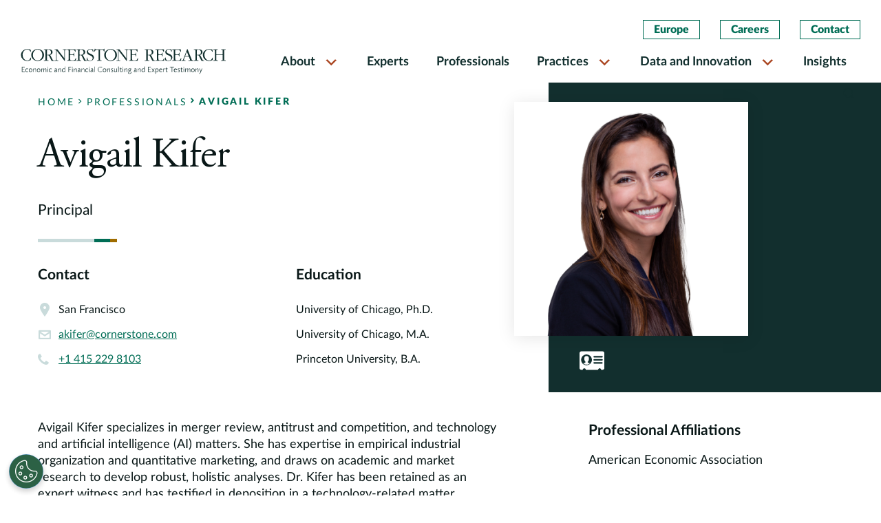

--- FILE ---
content_type: text/html; charset=UTF-8
request_url: https://www.cornerstone.com/professionals/avigail-kifer/
body_size: 23002
content:
<!doctype html>
<html lang="en-US">
<head>
	<meta charset="UTF-8">
	<meta name="viewport" content="width=device-width, initial-scale=1">
    <meta http-equiv="X-UA-Compatible" content="IE=edge">
    <link rel="preconnect" href="https://fonts.googleapis.com">
    <link rel="preconnect" href="https://fonts.gstatic.com" crossorigin>
    <link rel="stylesheet" href="https://use.typekit.net/fcw1nqi.css">
    <link rel="stylesheet" href="https://cdnjs.cloudflare.com/ajax/libs/font-awesome/4.0.1/css/font-awesome.min.css" integrity="sha512-H/zVLBHVS8ZRNSR8wrNZrGFpuHDyN6+p6uaADRefLS4yZYRxfF4049g1GhT+gDExFRB5Kf9jeGr8vueDsyBhhA==" crossorigin="anonymous" referrerpolicy="no-referrer" />
	<meta name='robots' content='index, follow, max-image-preview:large, max-snippet:-1, max-video-preview:-1' />

	<!-- This site is optimized with the Yoast SEO Premium plugin v20.1 (Yoast SEO v26.6) - https://yoast.com/wordpress/plugins/seo/ -->
	<title>Avigail Kifer</title>
	<meta name="description" content="Avigail Kifer specializes in merger review, antitrust and competition, and technology and AI matters." />
	<link rel="canonical" href="https://www.cornerstone.com/professionals/avigail-kifer/" />
	<meta property="og:locale" content="en_US" />
	<meta property="og:type" content="article" />
	<meta property="og:title" content="Avigail Kifer" />
	<meta property="og:description" content="Avigail Kifer specializes in merger review, antitrust and competition, and technology and AI matters." />
	<meta property="og:url" content="https://www.cornerstone.com/professionals/avigail-kifer/" />
	<meta property="og:site_name" content="Cornerstone Research" />
	<meta property="article:publisher" content="https://www.facebook.com/CornerstoneResearchInc" />
	<meta property="article:modified_time" content="2025-12-05T19:34:49+00:00" />
	<meta property="og:image" content="https://www.cornerstone.com/wp-content/uploads/2024/01/Avigail-Kifer.png" />
	<meta property="og:image:width" content="1200" />
	<meta property="og:image:height" content="800" />
	<meta property="og:image:type" content="image/png" />
	<meta name="twitter:card" content="summary_large_image" />
	<meta name="twitter:site" content="@Cornerstone_Res" />
	<meta name="twitter:label1" content="Est. reading time" />
	<meta name="twitter:data1" content="4 minutes" />
	<script type="application/ld+json" class="yoast-schema-graph">{"@context":"https://schema.org","@graph":[{"@type":"WebPage","@id":"https://www.cornerstone.com/professionals/avigail-kifer/","url":"https://www.cornerstone.com/professionals/avigail-kifer/","name":"Avigail Kifer","isPartOf":{"@id":"https://www.cornerstone.com/#website"},"primaryImageOfPage":{"@id":"https://www.cornerstone.com/professionals/avigail-kifer/#primaryimage"},"image":{"@id":"https://www.cornerstone.com/professionals/avigail-kifer/#primaryimage"},"thumbnailUrl":"https://www.cornerstone.com/wp-content/uploads/2024/01/Avigail-Kifer.png","datePublished":"2021-12-10T11:17:55+00:00","dateModified":"2025-12-05T19:34:49+00:00","description":"Avigail Kifer specializes in merger review, antitrust and competition, and technology and AI matters.","breadcrumb":{"@id":"https://www.cornerstone.com/professionals/avigail-kifer/#breadcrumb"},"inLanguage":"en-US","potentialAction":[{"@type":"ReadAction","target":["https://www.cornerstone.com/professionals/avigail-kifer/"]}]},{"@type":"ImageObject","inLanguage":"en-US","@id":"https://www.cornerstone.com/professionals/avigail-kifer/#primaryimage","url":"https://www.cornerstone.com/wp-content/uploads/2024/01/Avigail-Kifer.png","contentUrl":"https://www.cornerstone.com/wp-content/uploads/2024/01/Avigail-Kifer.png","width":1200,"height":800,"caption":"Headshot of Avigail Kifer"},{"@type":"BreadcrumbList","@id":"https://www.cornerstone.com/professionals/avigail-kifer/#breadcrumb","itemListElement":[{"@type":"ListItem","position":1,"name":"Home","item":"https://www.cornerstone.com/"},{"@type":"ListItem","position":2,"name":"Avigail Kifer"}]},{"@type":"WebSite","@id":"https://www.cornerstone.com/#website","url":"https://www.cornerstone.com/","name":"Cornerstone Research","description":"Economic and Financial Consulting and Expert Testimony","publisher":{"@id":"https://www.cornerstone.com/#organization"},"potentialAction":[{"@type":"SearchAction","target":{"@type":"EntryPoint","urlTemplate":"https://www.cornerstone.com/?s={search_term_string}"},"query-input":{"@type":"PropertyValueSpecification","valueRequired":true,"valueName":"search_term_string"}}],"inLanguage":"en-US"},{"@type":"Organization","@id":"https://www.cornerstone.com/#organization","name":"Cornerstone Research","url":"https://www.cornerstone.com/","logo":{"@type":"ImageObject","inLanguage":"en-US","@id":"https://www.cornerstone.com/#/schema/logo/image/","url":"https://www.cornerstone.com/wp-content/uploads/2022/01/Cornerstone-Research-Logo.jpg","contentUrl":"https://www.cornerstone.com/wp-content/uploads/2022/01/Cornerstone-Research-Logo.jpg","width":1000,"height":61,"caption":"Cornerstone Research"},"image":{"@id":"https://www.cornerstone.com/#/schema/logo/image/"},"sameAs":["https://www.facebook.com/CornerstoneResearchInc","https://x.com/Cornerstone_Res","https://www.linkedin.com/company/cornerstone-research/"]}]}</script>
	<!-- / Yoast SEO Premium plugin. -->


<link rel='dns-prefetch' href='//static.addtoany.com' />
<link rel="alternate" type="application/rss+xml" title="Cornerstone Research &raquo; Feed" href="https://www.cornerstone.com/feed/" />
<link rel="alternate" type="application/rss+xml" title="Cornerstone Research &raquo; Comments Feed" href="https://www.cornerstone.com/comments/feed/" />
<link rel="alternate" title="oEmbed (JSON)" type="application/json+oembed" href="https://www.cornerstone.com/wp-json/oembed/1.0/embed?url=https%3A%2F%2Fwww.cornerstone.com%2Fprofessionals%2Favigail-kifer%2F" />
<link rel="alternate" title="oEmbed (XML)" type="text/xml+oembed" href="https://www.cornerstone.com/wp-json/oembed/1.0/embed?url=https%3A%2F%2Fwww.cornerstone.com%2Fprofessionals%2Favigail-kifer%2F&#038;format=xml" />
		<style>
			.lazyload,
			.lazyloading {
				max-width: 100%;
			}
		</style>
		<style id='wp-img-auto-sizes-contain-inline-css'>
img:is([sizes=auto i],[sizes^="auto," i]){contain-intrinsic-size:3000px 1500px}
/*# sourceURL=wp-img-auto-sizes-contain-inline-css */
</style>
<style id='wp-block-library-inline-css'>
:root{--wp-block-synced-color:#7a00df;--wp-block-synced-color--rgb:122,0,223;--wp-bound-block-color:var(--wp-block-synced-color);--wp-editor-canvas-background:#ddd;--wp-admin-theme-color:#007cba;--wp-admin-theme-color--rgb:0,124,186;--wp-admin-theme-color-darker-10:#006ba1;--wp-admin-theme-color-darker-10--rgb:0,107,160.5;--wp-admin-theme-color-darker-20:#005a87;--wp-admin-theme-color-darker-20--rgb:0,90,135;--wp-admin-border-width-focus:2px}@media (min-resolution:192dpi){:root{--wp-admin-border-width-focus:1.5px}}.wp-element-button{cursor:pointer}:root .has-very-light-gray-background-color{background-color:#eee}:root .has-very-dark-gray-background-color{background-color:#313131}:root .has-very-light-gray-color{color:#eee}:root .has-very-dark-gray-color{color:#313131}:root .has-vivid-green-cyan-to-vivid-cyan-blue-gradient-background{background:linear-gradient(135deg,#00d084,#0693e3)}:root .has-purple-crush-gradient-background{background:linear-gradient(135deg,#34e2e4,#4721fb 50%,#ab1dfe)}:root .has-hazy-dawn-gradient-background{background:linear-gradient(135deg,#faaca8,#dad0ec)}:root .has-subdued-olive-gradient-background{background:linear-gradient(135deg,#fafae1,#67a671)}:root .has-atomic-cream-gradient-background{background:linear-gradient(135deg,#fdd79a,#004a59)}:root .has-nightshade-gradient-background{background:linear-gradient(135deg,#330968,#31cdcf)}:root .has-midnight-gradient-background{background:linear-gradient(135deg,#020381,#2874fc)}:root{--wp--preset--font-size--normal:16px;--wp--preset--font-size--huge:42px}.has-regular-font-size{font-size:1em}.has-larger-font-size{font-size:2.625em}.has-normal-font-size{font-size:var(--wp--preset--font-size--normal)}.has-huge-font-size{font-size:var(--wp--preset--font-size--huge)}.has-text-align-center{text-align:center}.has-text-align-left{text-align:left}.has-text-align-right{text-align:right}.has-fit-text{white-space:nowrap!important}#end-resizable-editor-section{display:none}.aligncenter{clear:both}.items-justified-left{justify-content:flex-start}.items-justified-center{justify-content:center}.items-justified-right{justify-content:flex-end}.items-justified-space-between{justify-content:space-between}.screen-reader-text{border:0;clip-path:inset(50%);height:1px;margin:-1px;overflow:hidden;padding:0;position:absolute;width:1px;word-wrap:normal!important}.screen-reader-text:focus{background-color:#ddd;clip-path:none;color:#444;display:block;font-size:1em;height:auto;left:5px;line-height:normal;padding:15px 23px 14px;text-decoration:none;top:5px;width:auto;z-index:100000}html :where(.has-border-color){border-style:solid}html :where([style*=border-top-color]){border-top-style:solid}html :where([style*=border-right-color]){border-right-style:solid}html :where([style*=border-bottom-color]){border-bottom-style:solid}html :where([style*=border-left-color]){border-left-style:solid}html :where([style*=border-width]){border-style:solid}html :where([style*=border-top-width]){border-top-style:solid}html :where([style*=border-right-width]){border-right-style:solid}html :where([style*=border-bottom-width]){border-bottom-style:solid}html :where([style*=border-left-width]){border-left-style:solid}html :where(img[class*=wp-image-]){height:auto;max-width:100%}:where(figure){margin:0 0 1em}html :where(.is-position-sticky){--wp-admin--admin-bar--position-offset:var(--wp-admin--admin-bar--height,0px)}@media screen and (max-width:600px){html :where(.is-position-sticky){--wp-admin--admin-bar--position-offset:0px}}

/*# sourceURL=wp-block-library-inline-css */
</style><style id='global-styles-inline-css'>
:root{--wp--preset--aspect-ratio--square: 1;--wp--preset--aspect-ratio--4-3: 4/3;--wp--preset--aspect-ratio--3-4: 3/4;--wp--preset--aspect-ratio--3-2: 3/2;--wp--preset--aspect-ratio--2-3: 2/3;--wp--preset--aspect-ratio--16-9: 16/9;--wp--preset--aspect-ratio--9-16: 9/16;--wp--preset--color--black: #000000;--wp--preset--color--cyan-bluish-gray: #abb8c3;--wp--preset--color--white: #ffffff;--wp--preset--color--pale-pink: #f78da7;--wp--preset--color--vivid-red: #cf2e2e;--wp--preset--color--luminous-vivid-orange: #ff6900;--wp--preset--color--luminous-vivid-amber: #fcb900;--wp--preset--color--light-green-cyan: #7bdcb5;--wp--preset--color--vivid-green-cyan: #00d084;--wp--preset--color--pale-cyan-blue: #8ed1fc;--wp--preset--color--vivid-cyan-blue: #0693e3;--wp--preset--color--vivid-purple: #9b51e0;--wp--preset--gradient--vivid-cyan-blue-to-vivid-purple: linear-gradient(135deg,rgb(6,147,227) 0%,rgb(155,81,224) 100%);--wp--preset--gradient--light-green-cyan-to-vivid-green-cyan: linear-gradient(135deg,rgb(122,220,180) 0%,rgb(0,208,130) 100%);--wp--preset--gradient--luminous-vivid-amber-to-luminous-vivid-orange: linear-gradient(135deg,rgb(252,185,0) 0%,rgb(255,105,0) 100%);--wp--preset--gradient--luminous-vivid-orange-to-vivid-red: linear-gradient(135deg,rgb(255,105,0) 0%,rgb(207,46,46) 100%);--wp--preset--gradient--very-light-gray-to-cyan-bluish-gray: linear-gradient(135deg,rgb(238,238,238) 0%,rgb(169,184,195) 100%);--wp--preset--gradient--cool-to-warm-spectrum: linear-gradient(135deg,rgb(74,234,220) 0%,rgb(151,120,209) 20%,rgb(207,42,186) 40%,rgb(238,44,130) 60%,rgb(251,105,98) 80%,rgb(254,248,76) 100%);--wp--preset--gradient--blush-light-purple: linear-gradient(135deg,rgb(255,206,236) 0%,rgb(152,150,240) 100%);--wp--preset--gradient--blush-bordeaux: linear-gradient(135deg,rgb(254,205,165) 0%,rgb(254,45,45) 50%,rgb(107,0,62) 100%);--wp--preset--gradient--luminous-dusk: linear-gradient(135deg,rgb(255,203,112) 0%,rgb(199,81,192) 50%,rgb(65,88,208) 100%);--wp--preset--gradient--pale-ocean: linear-gradient(135deg,rgb(255,245,203) 0%,rgb(182,227,212) 50%,rgb(51,167,181) 100%);--wp--preset--gradient--electric-grass: linear-gradient(135deg,rgb(202,248,128) 0%,rgb(113,206,126) 100%);--wp--preset--gradient--midnight: linear-gradient(135deg,rgb(2,3,129) 0%,rgb(40,116,252) 100%);--wp--preset--font-size--small: 13px;--wp--preset--font-size--medium: 20px;--wp--preset--font-size--large: 36px;--wp--preset--font-size--x-large: 42px;--wp--preset--spacing--20: 0.44rem;--wp--preset--spacing--30: 0.67rem;--wp--preset--spacing--40: 1rem;--wp--preset--spacing--50: 1.5rem;--wp--preset--spacing--60: 2.25rem;--wp--preset--spacing--70: 3.38rem;--wp--preset--spacing--80: 5.06rem;--wp--preset--shadow--natural: 6px 6px 9px rgba(0, 0, 0, 0.2);--wp--preset--shadow--deep: 12px 12px 50px rgba(0, 0, 0, 0.4);--wp--preset--shadow--sharp: 6px 6px 0px rgba(0, 0, 0, 0.2);--wp--preset--shadow--outlined: 6px 6px 0px -3px rgb(255, 255, 255), 6px 6px rgb(0, 0, 0);--wp--preset--shadow--crisp: 6px 6px 0px rgb(0, 0, 0);}:where(.is-layout-flex){gap: 0.5em;}:where(.is-layout-grid){gap: 0.5em;}body .is-layout-flex{display: flex;}.is-layout-flex{flex-wrap: wrap;align-items: center;}.is-layout-flex > :is(*, div){margin: 0;}body .is-layout-grid{display: grid;}.is-layout-grid > :is(*, div){margin: 0;}:where(.wp-block-columns.is-layout-flex){gap: 2em;}:where(.wp-block-columns.is-layout-grid){gap: 2em;}:where(.wp-block-post-template.is-layout-flex){gap: 1.25em;}:where(.wp-block-post-template.is-layout-grid){gap: 1.25em;}.has-black-color{color: var(--wp--preset--color--black) !important;}.has-cyan-bluish-gray-color{color: var(--wp--preset--color--cyan-bluish-gray) !important;}.has-white-color{color: var(--wp--preset--color--white) !important;}.has-pale-pink-color{color: var(--wp--preset--color--pale-pink) !important;}.has-vivid-red-color{color: var(--wp--preset--color--vivid-red) !important;}.has-luminous-vivid-orange-color{color: var(--wp--preset--color--luminous-vivid-orange) !important;}.has-luminous-vivid-amber-color{color: var(--wp--preset--color--luminous-vivid-amber) !important;}.has-light-green-cyan-color{color: var(--wp--preset--color--light-green-cyan) !important;}.has-vivid-green-cyan-color{color: var(--wp--preset--color--vivid-green-cyan) !important;}.has-pale-cyan-blue-color{color: var(--wp--preset--color--pale-cyan-blue) !important;}.has-vivid-cyan-blue-color{color: var(--wp--preset--color--vivid-cyan-blue) !important;}.has-vivid-purple-color{color: var(--wp--preset--color--vivid-purple) !important;}.has-black-background-color{background-color: var(--wp--preset--color--black) !important;}.has-cyan-bluish-gray-background-color{background-color: var(--wp--preset--color--cyan-bluish-gray) !important;}.has-white-background-color{background-color: var(--wp--preset--color--white) !important;}.has-pale-pink-background-color{background-color: var(--wp--preset--color--pale-pink) !important;}.has-vivid-red-background-color{background-color: var(--wp--preset--color--vivid-red) !important;}.has-luminous-vivid-orange-background-color{background-color: var(--wp--preset--color--luminous-vivid-orange) !important;}.has-luminous-vivid-amber-background-color{background-color: var(--wp--preset--color--luminous-vivid-amber) !important;}.has-light-green-cyan-background-color{background-color: var(--wp--preset--color--light-green-cyan) !important;}.has-vivid-green-cyan-background-color{background-color: var(--wp--preset--color--vivid-green-cyan) !important;}.has-pale-cyan-blue-background-color{background-color: var(--wp--preset--color--pale-cyan-blue) !important;}.has-vivid-cyan-blue-background-color{background-color: var(--wp--preset--color--vivid-cyan-blue) !important;}.has-vivid-purple-background-color{background-color: var(--wp--preset--color--vivid-purple) !important;}.has-black-border-color{border-color: var(--wp--preset--color--black) !important;}.has-cyan-bluish-gray-border-color{border-color: var(--wp--preset--color--cyan-bluish-gray) !important;}.has-white-border-color{border-color: var(--wp--preset--color--white) !important;}.has-pale-pink-border-color{border-color: var(--wp--preset--color--pale-pink) !important;}.has-vivid-red-border-color{border-color: var(--wp--preset--color--vivid-red) !important;}.has-luminous-vivid-orange-border-color{border-color: var(--wp--preset--color--luminous-vivid-orange) !important;}.has-luminous-vivid-amber-border-color{border-color: var(--wp--preset--color--luminous-vivid-amber) !important;}.has-light-green-cyan-border-color{border-color: var(--wp--preset--color--light-green-cyan) !important;}.has-vivid-green-cyan-border-color{border-color: var(--wp--preset--color--vivid-green-cyan) !important;}.has-pale-cyan-blue-border-color{border-color: var(--wp--preset--color--pale-cyan-blue) !important;}.has-vivid-cyan-blue-border-color{border-color: var(--wp--preset--color--vivid-cyan-blue) !important;}.has-vivid-purple-border-color{border-color: var(--wp--preset--color--vivid-purple) !important;}.has-vivid-cyan-blue-to-vivid-purple-gradient-background{background: var(--wp--preset--gradient--vivid-cyan-blue-to-vivid-purple) !important;}.has-light-green-cyan-to-vivid-green-cyan-gradient-background{background: var(--wp--preset--gradient--light-green-cyan-to-vivid-green-cyan) !important;}.has-luminous-vivid-amber-to-luminous-vivid-orange-gradient-background{background: var(--wp--preset--gradient--luminous-vivid-amber-to-luminous-vivid-orange) !important;}.has-luminous-vivid-orange-to-vivid-red-gradient-background{background: var(--wp--preset--gradient--luminous-vivid-orange-to-vivid-red) !important;}.has-very-light-gray-to-cyan-bluish-gray-gradient-background{background: var(--wp--preset--gradient--very-light-gray-to-cyan-bluish-gray) !important;}.has-cool-to-warm-spectrum-gradient-background{background: var(--wp--preset--gradient--cool-to-warm-spectrum) !important;}.has-blush-light-purple-gradient-background{background: var(--wp--preset--gradient--blush-light-purple) !important;}.has-blush-bordeaux-gradient-background{background: var(--wp--preset--gradient--blush-bordeaux) !important;}.has-luminous-dusk-gradient-background{background: var(--wp--preset--gradient--luminous-dusk) !important;}.has-pale-ocean-gradient-background{background: var(--wp--preset--gradient--pale-ocean) !important;}.has-electric-grass-gradient-background{background: var(--wp--preset--gradient--electric-grass) !important;}.has-midnight-gradient-background{background: var(--wp--preset--gradient--midnight) !important;}.has-small-font-size{font-size: var(--wp--preset--font-size--small) !important;}.has-medium-font-size{font-size: var(--wp--preset--font-size--medium) !important;}.has-large-font-size{font-size: var(--wp--preset--font-size--large) !important;}.has-x-large-font-size{font-size: var(--wp--preset--font-size--x-large) !important;}
/*# sourceURL=global-styles-inline-css */
</style>

<style id='classic-theme-styles-inline-css'>
/*! This file is auto-generated */
.wp-block-button__link{color:#fff;background-color:#32373c;border-radius:9999px;box-shadow:none;text-decoration:none;padding:calc(.667em + 2px) calc(1.333em + 2px);font-size:1.125em}.wp-block-file__button{background:#32373c;color:#fff;text-decoration:none}
/*# sourceURL=/wp-includes/css/classic-themes.min.css */
</style>
<link rel='stylesheet' id='megamenu-css' href='https://www.cornerstone.com/wp-content/uploads/maxmegamenu/style.css?ver=3f7bae' media='all' />
<link rel='stylesheet' id='dashicons-css' href='https://www.cornerstone.com/wp-includes/css/dashicons.min.css?ver=6.9' media='all' />
<link rel='stylesheet' id='cornerstone_research-ihotspot-css' href='https://www.cornerstone.com/wp-content/themes/cornerstone_research/html/app/assets/css/ihotspot.min.css?ver=1.0.17' media='all' />
<link rel='stylesheet' id='cornerstone_research-select2-css' href='https://www.cornerstone.com/wp-content/themes/cornerstone_research/html/app/assets/css/select2.min.css?ver=1.0.17' media='all' />
<link rel='stylesheet' id='cornerstone_research-lity-css' href='https://www.cornerstone.com/wp-content/uploads/autoptimize/css/autoptimize_single_d2f9238aec0c7a47f92f23552bdabae1.css?ver=1.0.17' media='all' />
<link rel='stylesheet' id='cornerstone_research-animate-css' href='https://www.cornerstone.com/wp-content/uploads/autoptimize/css/autoptimize_single_fe17344435ecc39205adc971deb3445a.css?ver=1.0.17' media='all' />
<link rel='stylesheet' id='cornerstone_research-custom-style-css' href='https://www.cornerstone.com/wp-content/uploads/autoptimize/css/autoptimize_single_9263022ebc5b80b1b700d315faa70830.css?ver=1.0.17' media='all' />
<link rel='stylesheet' id='cornerstone_research-style-min-css' href='https://www.cornerstone.com/wp-content/themes/cornerstone_research/html/app/assets/css/style.min.css?ver=1.0.17' media='all' />
<link rel='stylesheet' id='addtoany-css' href='https://www.cornerstone.com/wp-content/plugins/add-to-any/addtoany.min.css?ver=1.16' media='all' />
<script id="addtoany-core-js-before">
window.a2a_config=window.a2a_config||{};a2a_config.callbacks=[];a2a_config.overlays=[];a2a_config.templates={};
a2a_config.icon_color="transparent,#006d55";

//# sourceURL=addtoany-core-js-before
</script>
<script defer src="https://static.addtoany.com/menu/page.js" id="addtoany-core-js"></script>
<script src="https://www.cornerstone.com/wp-includes/js/jquery/jquery.min.js?ver=3.7.1" id="jquery-core-js"></script>
<script src="https://www.cornerstone.com/wp-includes/js/jquery/jquery-migrate.min.js?ver=3.4.1" id="jquery-migrate-js"></script>
<script defer src="https://www.cornerstone.com/wp-content/plugins/add-to-any/addtoany.min.js?ver=1.1" id="addtoany-jquery-js"></script>
<script src="https://www.cornerstone.com/wp-content/themes/cornerstone_research/html/app/assets/components/modernizr.js?ver=1.0.17" id="cornerstone_research-modernizr-js"></script>
<link rel="https://api.w.org/" href="https://www.cornerstone.com/wp-json/" /><link rel="alternate" title="JSON" type="application/json" href="https://www.cornerstone.com/wp-json/wp/v2/professional/2579" /><link rel="EditURI" type="application/rsd+xml" title="RSD" href="https://www.cornerstone.com/xmlrpc.php?rsd" />
<meta name="generator" content="WordPress 6.9" />
<link rel='shortlink' href='https://www.cornerstone.com/?p=2579' />
		<script>
			document.documentElement.className = document.documentElement.className.replace('no-js', 'js');
		</script>
				<style>
			.no-js img.lazyload {
				display: none;
			}

			figure.wp-block-image img.lazyloading {
				min-width: 150px;
			}

			.lazyload,
			.lazyloading {
				--smush-placeholder-width: 100px;
				--smush-placeholder-aspect-ratio: 1/1;
				width: var(--smush-image-width, var(--smush-placeholder-width)) !important;
				aspect-ratio: var(--smush-image-aspect-ratio, var(--smush-placeholder-aspect-ratio)) !important;
			}

						.lazyload, .lazyloading {
				opacity: 0;
			}

			.lazyloaded {
				opacity: 1;
				transition: opacity 400ms;
				transition-delay: 0ms;
			}

					</style>
		<!-- OptanonConsentNoticeStart -->

<script src="https://cdn.cookielaw.org/scripttemplates/otSDKStub.js"  type="text/javascript" charset="UTF-8" data-domain-script="0198811e-5315-7fe5-a6eb-bee95f127c15" ></script>
<script type="text/javascript">
function OptanonWrapper() { }
</script>
<!-- OptanonConsentNoticeEnd -->

<!-- Google Tag Manager -->
<script>(function(w,d,s,l,i){w[l]=w[l]||[];w[l].push({'gtm.start':
new Date().getTime(),event:'gtm.js'});var f=d.getElementsByTagName(s)[0],
j=d.createElement(s),dl=l!='dataLayer'?'&l='+l:'';j.async=true;j.src=
'https://www.googletagmanager.com/gtm.js?id='+i+dl;f.parentNode.insertBefore(j,f);
})(window,document,'script','dataLayer','GTM-MV72J5J');</script>
<!-- End Google Tag Manager --><link rel="icon" href="https://www.cornerstone.com/wp-content/uploads/2021/12/cropped-favicon-1-32x32.png" sizes="32x32" />
<link rel="icon" href="https://www.cornerstone.com/wp-content/uploads/2021/12/cropped-favicon-1-192x192.png" sizes="192x192" />
<link rel="apple-touch-icon" href="https://www.cornerstone.com/wp-content/uploads/2021/12/cropped-favicon-1-180x180.png" />
<meta name="msapplication-TileImage" content="https://www.cornerstone.com/wp-content/uploads/2021/12/cropped-favicon-1-270x270.png" />
		<style id="wp-custom-css">
			.practice-herozone .container:before {
	content: '';
      background: transparent linear-gradient(0deg, #000000 0%, #00000000 100%) 0% 0% no-repeat padding-box;
      opacity: 0.64;
      position: absolute;
      height: 100%;
      width: 100%;
      left: 0;
      bottom: 0;
      z-index: 1;
}
.practice-herozone .container .col-md-8 {
	z-index:2;
}
.highlights-tabbed-body-container .text-block .row {
    column-count: unset;
    display: flex;
}

.tabs-column-sections.two-column-listing ul {
    display: flex;
    flex-wrap: wrap;
    column-gap: unset;
    column-count: unset;
    width: 100%;
}
.tabs-column-sections.two-column-listing ul li {
    flex: 0 0 50%;
    max-width: 50%;
}
@media(max-width: 767px){
	.tabs-column-sections.two-column-listing ul li {
    flex: 0 0 100%;
    max-width: 100%;
	}
}		</style>
		<style type="text/css">/** Mega Menu CSS: fs **/</style>
</head>
<style>
    #print-btn-d {display: none;}
    .practice-herozone .container:before {
        content: '';
        background: transparent linear-gradient(0deg, #000000 0%, #00000000 100%) 0% 0% no-repeat padding-box;
        opacity: 0.64;
        position: absolute;
        height: 100%;
        width: 100%;
        left: 0;
        bottom: 0;
        z-index: 1;
    }
    .practice-herozone .container .col-md-8 {
        z-index:2;
    }
    .highlights-tabbed-body-container .text-block .row {
        column-count: unset;
        display: flex;
    }

    .tabs-column-sections.two-column-listing ul {
        display: flex;
        flex-wrap: wrap;
        column-gap: unset;
        column-count: unset;
        width: 100%;
    }
    .tabs-column-sections.two-column-listing ul li {
        flex: 0 0 50%;
        max-width: 50%;
    }
    @media(max-width: 767px){
        .tabs-column-sections.two-column-listing ul li {
        flex: 0 0 100%;
        max-width: 100%;
        }
    }
</style>
<body class="wp-singular professional-template-default single single-professional postid-2579 wp-theme-cornerstone_research mega-menu-menu-2">
<!-- Google Tag Manager (noscript) -->
<noscript><iframe data-src="https://www.googletagmanager.com/ns.html?id=GTM-MV72J5J"
height="0" width="0" style="display:none;visibility:hidden" src="[data-uri]" class="lazyload" data-load-mode="1"></iframe></noscript>
<!-- End Google Tag Manager (noscript) --><div id="page" class="site">
	<a class="skip-link screen-reader-text" href="#primary">Skip to content</a>
    <header id="header">
        <div class="search-overlay">
            <div class="search-content search-block" id="search-content">
                <div class="search-header-content container">
                    <form autocomplete="off" action="https://www.cornerstone.com/">
                        <div class="search-field">
                            <input type="text" placeholder="Search" name="s" id="search-input" required>
                            <button>
                                <span class="sr-only">Search</span>
                                <i class="icon-search"></i>
                            </button>
                        </div>
                    </form>
                    <span class="close-search"><i class="icon-clear"></i></span>
                </div>
            </div>
        </div>
        <nav class="navbar navbar-expand-lg">
            <div class="container-fluid">
                <a class="header-search-icon mobile-search-trigger" href="javascript:void(0)">
                    <span class="sr-only">Search</span>
                    <i class="icon-search"></i>
                </a>
                <button class="navbar-toggler" type="button" data-toggle="collapse" data-target="#MainMenu" aria-controls="MainMenu" aria-expanded="false" aria-label="Toggle navigation">
                    <span class="navbar-toggler-icon">
                        <i class="icon-menu"></i>
                        <i class="icon-clear"></i>
                    </span>
                </button>
                <div class="col-sm-3">
                    <a class="navbar-brand" href="/">
                        <img class="light-logo lazyload" data-src="https://www.cornerstone.com/wp-content/themes/cornerstone_research/html/app/assets/img/white-logo.svg" alt="Cornerstone Light Logo" src="[data-uri]">
                        <img class="dark-logo lazyload" data-src="https://www.cornerstone.com/wp-content/themes/cornerstone_research/html/app/assets/img/dark-logo.svg"  alt="Cornerstone Dark Logo" src="[data-uri]">
                        <img class="mobile-logo lazyload" data-src="https://www.cornerstone.com/wp-content/themes/cornerstone_research/html/app/assets/img/mobile-logo.svg"  alt="Cornerstone Mobile Logo" src="[data-uri]">
                    </a>
                </div>
                <div class="col-sm-9 position-static">
                    <div class="navbar-collapse justify-content-end" id="MainMenu">
                        <div class="header-btn-container top-mobile-hide">
                            <ul id="main-menu-2" class=""><li id="menu-item-4379" class="menu-item menu-item-type-post_type menu-item-object-page menu-item-4379"><a href="https://www.cornerstone.com/europe/">Europe</a></li>
<li id="menu-item-4380" class="menu-item menu-item-type-post_type menu-item-object-page menu-item-4380"><a href="https://www.cornerstone.com/careers/">Careers</a></li>
<li id="menu-item-4381" class="menu-item menu-item-type-custom menu-item-object-custom menu-item-4381"><a href="/contact-us">Contact</a></li>
</ul>                        </div>
                        <div id="mega-menu-wrap-menu-2" class="mega-menu-wrap"><div class="mega-menu-toggle"><div class="mega-toggle-blocks-left"></div><div class="mega-toggle-blocks-center"></div><div class="mega-toggle-blocks-right"><div class='mega-toggle-block mega-menu-toggle-animated-block mega-toggle-block-0' id='mega-toggle-block-0'><button aria-label="Toggle Menu" class="mega-toggle-animated mega-toggle-animated-slider" type="button" aria-expanded="false">
                  <span class="mega-toggle-animated-box">
                    <span class="mega-toggle-animated-inner"></span>
                  </span>
                </button></div></div></div><ul id="mega-menu-menu-2" class="mega-menu max-mega-menu mega-menu-horizontal mega-no-js" data-event="hover_intent" data-effect="fade_up" data-effect-speed="200" data-effect-mobile="disabled" data-effect-speed-mobile="0" data-mobile-force-width="false" data-second-click="go" data-document-click="collapse" data-vertical-behaviour="standard" data-breakpoint="1200" data-unbind="false" data-mobile-state="collapse_all" data-mobile-direction="vertical" data-hover-intent-timeout="300" data-hover-intent-interval="100"><li class="mega-menu-item mega-menu-item-type-custom mega-menu-item-object-custom mega-menu-item-has-children mega-align-bottom-left mega-menu-flyout mega-close-after-click mega-menu-item-4368" id="mega-menu-item-4368"><a class="mega-menu-link" href="#" aria-expanded="false" tabindex="0">About<span class="mega-indicator" aria-hidden="true"></span></a>
<ul class="mega-sub-menu">
<li class="mega-menu-item mega-menu-item-type-custom mega-menu-item-object-custom mega-menu-item-13887" id="mega-menu-item-13887"><a class="mega-menu-link" href="/about/about-us/">About Us</a></li><li class="mega-menu-item mega-menu-item-type-custom mega-menu-item-object-custom mega-menu-item-559" id="mega-menu-item-559"><a class="mega-menu-link" href="/about/client-commitment/">Client Commitment</a></li><li class="mega-menu-item mega-menu-item-type-post_type mega-menu-item-object-page mega-menu-item-12046" id="mega-menu-item-12046"><a class="mega-menu-link" href="https://www.cornerstone.com/about/cases/">Cases</a></li><li class="mega-menu-item mega-menu-item-type-custom mega-menu-item-object-custom mega-menu-item-561" id="mega-menu-item-561"><a class="mega-menu-link" href="/about/offices/">Offices</a></li><li class="mega-menu-item mega-menu-item-type-post_type mega-menu-item-object-page mega-menu-item-22164" id="mega-menu-item-22164"><a class="mega-menu-link" href="https://www.cornerstone.com/about/firm-leadership/">Firm Leadership</a></li><li class="mega-menu-item mega-menu-item-type-custom mega-menu-item-object-custom mega-menu-item-562" id="mega-menu-item-562"><a class="mega-menu-link" href="/about/corporate-citizenship/">Corporate Citizenship</a></li><li class="mega-menu-item mega-menu-item-type-custom mega-menu-item-object-custom mega-menu-item-563" id="mega-menu-item-563"><a class="mega-menu-link" href="/about/pro-bono/">Pro Bono</a></li><li class="mega-menu-item mega-menu-item-type-custom mega-menu-item-object-custom mega-menu-item-564" id="mega-menu-item-564"><a class="mega-menu-link" href="/about/community-and-connection/">Community and Connection</a></li></ul>
</li><li class="mega-menu-item mega-menu-item-type-post_type mega-menu-item-object-page mega-align-bottom-left mega-menu-flyout mega-menu-item-12043" id="mega-menu-item-12043"><a class="mega-menu-link" href="https://www.cornerstone.com/experts/" tabindex="0">Experts</a></li><li class="mega-menu-item mega-menu-item-type-post_type mega-menu-item-object-page mega-align-bottom-left mega-menu-flyout mega-menu-item-12045" id="mega-menu-item-12045"><a class="mega-menu-link" href="https://www.cornerstone.com/professionals/" tabindex="0">Professionals</a></li><li class="mega-menu-item mega-menu-item-type-custom mega-menu-item-object-custom mega-menu-item-has-children mega-menu-megamenu mega-align-bottom-left mega-menu-megamenu mega-close-after-click mega-menu-item-566" id="mega-menu-item-566"><a class="mega-menu-link" href="#" aria-expanded="false" tabindex="0">Practices<span class="mega-indicator" aria-hidden="true"></span></a>
<ul class="mega-sub-menu">
<li class="mega-menu-item mega-menu-item-type-custom mega-menu-item-object-custom mega-menu-item-has-children mega-2-columns mega-menu-column-standard mega-menu-columns-1-of-2 mega-menu-item-528" style="--columns:2; --span:1" id="mega-menu-item-528"><a class="mega-menu-link" href="#">Selected Services<span class="mega-indicator" aria-hidden="true"></span></a>
	<ul class="mega-sub-menu">
<li class="mega-menu-item mega-menu-item-type-custom mega-menu-item-object-custom mega-menu-item-529" id="mega-menu-item-529"><a class="mega-menu-link" href="/practices/services/accounting/">Accounting</a></li><li class="mega-menu-item mega-menu-item-type-custom mega-menu-item-object-custom mega-menu-item-530" id="mega-menu-item-530"><a class="mega-menu-link" href="/practices/services/antitrust-competition/">Antitrust and Competition</a></li><li class="mega-menu-item mega-menu-item-type-custom mega-menu-item-object-custom mega-menu-item-531" id="mega-menu-item-531"><a class="mega-menu-link" href="/practices/services/bankruptcy-financial-distress/">Bankruptcy and Financial Distress</a></li><li class="mega-menu-item mega-menu-item-type-custom mega-menu-item-object-custom mega-menu-item-26204" id="mega-menu-item-26204"><a class="mega-menu-link" href="/practices/services/commercial-disputes-and-general-damages/">Commercial Disputes and General Damages</a></li><li class="mega-menu-item mega-menu-item-type-custom mega-menu-item-object-custom mega-menu-item-532" id="mega-menu-item-532"><a class="mega-menu-link" href="/practices/services/consumer-fraud-product-liability/">Consumer Fraud and Product Liability</a></li><li class="mega-menu-item mega-menu-item-type-custom mega-menu-item-object-custom mega-menu-item-533" id="mega-menu-item-533"><a class="mega-menu-link" href="/practices/services/corporate-government-investigations/">Corporate and Government Investigations</a></li><li class="mega-menu-item mega-menu-item-type-custom mega-menu-item-object-custom mega-menu-item-534" id="mega-menu-item-534"><a class="mega-menu-link" href="/practices/services/corporate-governance/">Corporate Governance</a></li><li class="mega-menu-item mega-menu-item-type-custom mega-menu-item-object-custom mega-menu-item-11493" id="mega-menu-item-11493"><a class="mega-menu-link" href="/practices/services/data-privacy-and-data-breach/">Data Privacy and Data Breach</a></li><li class="mega-menu-item mega-menu-item-type-custom mega-menu-item-object-custom mega-menu-item-31862" id="mega-menu-item-31862"><a class="mega-menu-link" href="/practices/services/defamation-reputational-harm-and-brand-valuation/">Defamation, Reputational Harm, and Brand Valuation</a></li><li class="mega-menu-item mega-menu-item-type-custom mega-menu-item-object-custom mega-menu-item-536" id="mega-menu-item-536"><a class="mega-menu-link" href="/practices/services/erisa/">Employee Retirement Income Security Act (ERISA)</a></li><li class="mega-menu-item mega-menu-item-type-custom mega-menu-item-object-custom mega-menu-item-11494" id="mega-menu-item-11494"><a class="mega-menu-link" href="/practices/services/environmental-social-and-governance/">Environmental, Social, and Governance (ESG)</a></li><li class="mega-menu-item mega-menu-item-type-custom mega-menu-item-object-custom mega-menu-item-537" id="mega-menu-item-537"><a class="mega-menu-link" href="/practices/services/intellectual-property/">Intellectual Property</a></li><li class="mega-menu-item mega-menu-item-type-custom mega-menu-item-object-custom mega-menu-item-538" id="mega-menu-item-538"><a class="mega-menu-link" href="/practices/services/international-arbitration/">International Arbitration and Litigation</a></li><li class="mega-menu-item mega-menu-item-type-custom mega-menu-item-object-custom mega-menu-item-539" id="mega-menu-item-539"><a class="mega-menu-link" href="/practices/services/international-trade/">International Trade</a></li><li class="mega-menu-item mega-menu-item-type-custom mega-menu-item-object-custom mega-menu-item-540" id="mega-menu-item-540"><a class="mega-menu-link" href="/practices/services/labor-discrimination">Labor and Discrimination</a></li><li class="mega-menu-item mega-menu-item-type-custom mega-menu-item-object-custom mega-menu-item-535" id="mega-menu-item-535"><a class="mega-menu-link" href="/practices/services/ma-corporate-transactions/">M&A and Corporate Transaction Litigation</a></li><li class="mega-menu-item mega-menu-item-type-custom mega-menu-item-object-custom mega-menu-item-541" id="mega-menu-item-541"><a class="mega-menu-link" href="/practices/services/market-manipulation-microstructure/">Market Manipulation and Microstructure</a></li><li class="mega-menu-item mega-menu-item-type-custom mega-menu-item-object-custom mega-menu-item-542" id="mega-menu-item-542"><a class="mega-menu-link" href="/practices/services/merger-investigations/">Merger Investigations</a></li><li class="mega-menu-item mega-menu-item-type-custom mega-menu-item-object-custom mega-menu-item-543" id="mega-menu-item-543"><a class="mega-menu-link" href="/practices/services/securities-litigation/">Securities Litigation</a></li><li class="mega-menu-item mega-menu-item-type-custom mega-menu-item-object-custom mega-menu-item-17114" id="mega-menu-item-17114"><a class="mega-menu-link" href="https://www.cornerstone.com/practices/services/statistics-and-sampling/">Statistics and Sampling</a></li><li class="mega-menu-item mega-menu-item-type-custom mega-menu-item-object-custom mega-menu-item-10020" id="mega-menu-item-10020"><a class="mega-menu-link" href="/practices/services/tax-controversy/">Tax Controversy</a></li><li class="mega-menu-item mega-menu-item-type-custom mega-menu-item-object-custom mega-menu-item-544" id="mega-menu-item-544"><a class="mega-menu-link" href="/practices/services/valuation/">Valuation</a></li>	</ul>
</li><li class="mega-menu-item mega-menu-item-type-custom mega-menu-item-object-custom mega-menu-item-has-children mega-2-columns mega-menu-column-standard mega-menu-columns-1-of-2 mega-menu-item-545" style="--columns:2; --span:1" id="mega-menu-item-545"><a class="mega-menu-link" href="#">Selected Industries and Sectors<span class="mega-indicator" aria-hidden="true"></span></a>
	<ul class="mega-sub-menu">
<li class="mega-menu-item mega-menu-item-type-custom mega-menu-item-object-custom mega-menu-item-546" id="mega-menu-item-546"><a class="mega-menu-link" href="/practices/industries/automotive-related-industries/">Automotive and Related Industries</a></li><li class="mega-menu-item mega-menu-item-type-custom mega-menu-item-object-custom mega-menu-item-547" id="mega-menu-item-547"><a class="mega-menu-link" href="/practices/industries/consumer-finance/">Consumer Finance</a></li><li class="mega-menu-item mega-menu-item-type-custom mega-menu-item-object-custom mega-menu-item-549" id="mega-menu-item-549"><a class="mega-menu-link" href="/practices/industries/energy-commodities/">Energy and Commodities</a></li><li class="mega-menu-item mega-menu-item-type-custom mega-menu-item-object-custom mega-menu-item-550" id="mega-menu-item-550"><a class="mega-menu-link" href="/practices/industries/financial-institutions/">Financial Institutions</a></li><li class="mega-menu-item mega-menu-item-type-custom mega-menu-item-object-custom mega-menu-item-551" id="mega-menu-item-551"><a class="mega-menu-link" href="/practices/industries/fintech-blockchain-cryptocurrency/">FinTech, Blockchain, and Cryptocurrency</a></li><li class="mega-menu-item mega-menu-item-type-custom mega-menu-item-object-custom mega-menu-item-552" id="mega-menu-item-552"><a class="mega-menu-link" href="/practices/industries/healthcare/">Healthcare</a></li><li class="mega-menu-item mega-menu-item-type-custom mega-menu-item-object-custom mega-menu-item-554" id="mega-menu-item-554"><a class="mega-menu-link" href="/practices/industries/hospitality-travel-tourism/">Hospitality, Travel, and Tourism</a></li><li class="mega-menu-item mega-menu-item-type-custom mega-menu-item-object-custom mega-menu-item-16441" id="mega-menu-item-16441"><a class="mega-menu-link" href="https://www.cornerstone.com/practices/industries/insurance-and-pension-plans/">Insurance and Pension Plans</a></li><li class="mega-menu-item mega-menu-item-type-custom mega-menu-item-object-custom mega-menu-item-30337" id="mega-menu-item-30337"><a class="mega-menu-link" href="https://www.cornerstone.com/practices/industries/investments/">Investments</a></li><li class="mega-menu-item mega-menu-item-type-custom mega-menu-item-object-custom mega-menu-item-555" id="mega-menu-item-555"><a class="mega-menu-link" href="/practices/industries/life-sciences/">Life Sciences</a></li><li class="mega-menu-item mega-menu-item-type-custom mega-menu-item-object-custom mega-menu-item-16422" id="mega-menu-item-16422"><a class="mega-menu-link" href="https://www.cornerstone.com/practices/industries/private-equity-and-venture-capital/">Private Equity and Venture Capital</a></li><li class="mega-menu-item mega-menu-item-type-custom mega-menu-item-object-custom mega-menu-item-556" id="mega-menu-item-556"><a class="mega-menu-link" href="/practices/industries/real-estate/">Real Estate</a></li><li class="mega-menu-item mega-menu-item-type-custom mega-menu-item-object-custom mega-menu-item-548" id="mega-menu-item-548"><a class="mega-menu-link" href="/practices/industries/technology-digital-economy-and-artificial-intelligence/">Technology, Digital Economy, and Artificial Intelligence</a></li><li class="mega-menu-item mega-menu-item-type-custom mega-menu-item-object-custom mega-menu-item-557" id="mega-menu-item-557"><a class="mega-menu-link" href="/practices/industries/telecommunications-media-entertainment/">Telecommunications, Media, and Entertainment</a></li>	</ul>
</li></ul>
</li><li class="mega-menu-item mega-menu-item-type-custom mega-menu-item-object-custom mega-menu-item-has-children mega-align-bottom-left mega-menu-flyout mega-close-after-click mega-menu-item-20990" id="mega-menu-item-20990"><a class="mega-menu-link" href="https://www.cornerstone.com/data-and-innovation/" aria-expanded="false" tabindex="0">Data and Innovation<span class="mega-indicator" aria-hidden="true"></span></a>
<ul class="mega-sub-menu">
<li class="mega-menu-item mega-menu-item-type-custom mega-menu-item-object-custom mega-menu-item-20991" id="mega-menu-item-20991"><a class="mega-menu-link" href="/applied-research-center/">Applied Research Center</a></li><li class="mega-menu-item mega-menu-item-type-custom mega-menu-item-object-custom mega-menu-item-567" id="mega-menu-item-567"><a class="mega-menu-link" href="/data-science-center/">Data Science Center</a></li><li class="mega-menu-item mega-menu-item-type-custom mega-menu-item-object-custom mega-menu-item-30616" id="mega-menu-item-30616"><a class="mega-menu-link" href="https://www.cornerstone.com/data-science-center/our-principles-for-generative-ai/">Generative AI Principles</a></li></ul>
</li><li class="mega-menu-item mega-menu-item-type-post_type mega-menu-item-object-page mega-align-bottom-left mega-menu-flyout mega-menu-item-12044" id="mega-menu-item-12044"><a class="mega-menu-link" href="https://www.cornerstone.com/insights/" tabindex="0">Insights</a></li></ul></div>                        <div class="header-btn-container top-mobile-show">
                            <ul id="main-menu-2" class=""><li class="menu-item menu-item-type-post_type menu-item-object-page menu-item-4379"><a href="https://www.cornerstone.com/europe/">Europe</a></li>
<li class="menu-item menu-item-type-post_type menu-item-object-page menu-item-4380"><a href="https://www.cornerstone.com/careers/">Careers</a></li>
<li class="menu-item menu-item-type-custom menu-item-object-custom menu-item-4381"><a href="/contact-us">Contact</a></li>
</ul>                        </div>
                        <a class="header-search-icon" href="javascript:void(0)">
                            <span class="sr-only">Search</span>
                            <i class="icon-search"></i>
                        </a>
                    </div>
                </div>
            </div>
        </nav>
    </header>
	<main id="primary" class="main-section" role="main">
    			<!-- Herozone start -->
	
<section class="staff-detail-herozone staff-type-professional">
    <div class="container mobile-show">
        <div class="row">
            <div class="col-sm-12">
                <div class="breadcrumb" typeof="BreadcrumbList" vocab="https://schema.org/">
                    <!-- Breadcrumb NavXT 7.5.0 -->
<span property="itemListElement" typeof="ListItem"><a property="item" typeof="WebPage" title="Go to Cornerstone Research." href="https://www.cornerstone.com" class="home" ><span property="name">Home</span></a><meta property="position" content="1"></span><span property="itemListElement" typeof="ListItem"><a property="item" typeof="WebPage" title="Go to Professionals." href="https://www.cornerstone.com/professionals/" class="professional-root post post-professional" ><span property="name">Professionals</span></a><meta property="position" content="2"></span><span property="itemListElement" typeof="ListItem"><span property="name" class="post post-professional current-item">Avigail Kifer</span><meta property="url" content="https://www.cornerstone.com/professionals/avigail-kifer/"><meta property="position" content="3"></span>                </div>
            </div>
        </div>
    </div>
    <div class="right-shape-container col-md-5">
        <div class="member-bg-img mb-3 lazyload" style="background-image:inherit;" data-bg-image="url(&#039;https://www.cornerstone.com/wp-content/uploads/2024/01/Avigail-Kifer.png&#039;)"></div>
        <div class="bottom-action">
            <a id="print-btn-d" href="https://www.cornerstone.com/print-page/?post_id=2579&type=professional" onclick="window.open(this.href); return false" class="btn btn-primary grd-btn icons-btn btn-white-text"><i class="icon-file-pdf-o1"></i><span>Print PDF</span></a>
            <a href="https://www.cornerstone.com/vcard-page/?post_id=2579" target="_blank" aria-label="download vcard" class="vcard-btn herozone-icon-style">
                <img data-src="https://www.cornerstone.com/wp-content/themes/cornerstone_research/html/app/assets/img/vCard-white-01.svg" alt="" src="[data-uri]" class="lazyload">
            </a>
        </div>
    </div>
    <div class="container">
        <div class="row">
            <div class="col-md-7">
                <div class="breadcrumb desktop-show" typeof="BreadcrumbList" vocab="https://schema.org/">
                    <!-- Breadcrumb NavXT 7.5.0 -->
<span property="itemListElement" typeof="ListItem"><a property="item" typeof="WebPage" title="Go to Cornerstone Research." href="https://www.cornerstone.com" class="home" ><span property="name">Home</span></a><meta property="position" content="1"></span><span property="itemListElement" typeof="ListItem"><a property="item" typeof="WebPage" title="Go to Professionals." href="https://www.cornerstone.com/professionals/" class="professional-root post post-professional" ><span property="name">Professionals</span></a><meta property="position" content="2"></span><span property="itemListElement" typeof="ListItem"><span property="name" class="post post-professional current-item">Avigail Kifer</span><meta property="url" content="https://www.cornerstone.com/professionals/avigail-kifer/"><meta property="position" content="3"></span>                </div>
                <div class="inner-banner-container">
                                        <h1>Avigail Kifer</h1>
                    <div class="large-para">
                                                    <p><p>Principal</p>
</p>
                                            </div>
                    <div class="title-bottom-text dark"></div>
                    <div class="information-container">
                                                        
                                <div class="info-columm">
                                                                                                                        <p class="label-text large">Contact</p>
                                                                                <ul class="left-contact-icons">
                                                                                            <li>
                                                    <i class="icon-location"></i>
                                                    San Francisco                                                </li>
                                                                                                                                        <li class="email-d" data-name="akifer" data-domain="cornerstone.com">
                                                </li>
                                                                                                                                        <li class="phone2-de" data-phone="415.229.8103" data-phone2="">
                                                </li>
                                                                                    </ul>
                                                                    </div>
                                                                                                        <div class="info-columm">
                                                                        
                                                                                    <p class="label-text large">Education</p>
                                         
                                       
                                    <ul>
                                                                                    <li><ul class="link-list-practice">
<li>University of Chicago, Ph.D.</li>
<li>University of Chicago, M.A.</li>
<li>Princeton University, B.A.</li>
</ul>
</li>
                                                                            </ul>
                                                            </div>
                                            </div>  
                </div>
            </div>
        </div>
    </div>
</section>
            <section class=" expert-staff-section padding-sm ">
        <div class="container">
            <div class="row justify-content-between">
                <div class="col-md-7">
                                            <div class="text-block">   
                            <p>Avigail Kifer specializes in merger review, antitrust and competition, and technology and artificial intelligence (AI) matters. She has expertise in empirical industrial organization and quantitative marketing, and draws on academic and market research to develop robust, holistic analyses. Dr. Kifer has been retained as an expert witness and has testified in deposition in a technology-related matter.</p>
<p>Lexology Index has named Dr. Kifer a <a href="https://www.cornerstone.com/insights/press-releases/lexology-index-competition-2025-joanna-tsai-and-avigail-kifer-recognized-as-global-elite-thought-leaders/">Global Elite Thought Leader</a> and a <a href="https://www.cornerstone.com/insights/press-releases/lexology-index-competition-2025-competition-future-leaders-economists/">Future Leader</a> among economists in the competition field. Women@ has recognized her as an “up-and-coming” woman professional in the competition space.</p>
<p>Dr. Kifer’s industry experience includes digital goods, financial services, healthcare, heavy manufacturing, information technology, internet advertising, life sciences, retail, and transportation. She has experience conducting statistical analysis of proprietary big data.</p>
<h5>Merger review</h5>
<p>Dr. Kifer has consulted on multiple merger investigations, both on behalf of regulatory agencies and merging parties. She has worked on transactions in several industries, notably technology, agriculture, insurance, manufacturing, and telecommunications. Her merger-related casework includes:</p>
<ul>
<li><a href="https://www.cornerstone.com/insights/cases/alaska-airlines-hawaiian-airlines-merger/"><em>Alaska Airlines/Hawaiian Airlines</em></a></li>
<li><a href="https://www.cornerstone.com/insights/cases/meta-kustomer-merger/"><em>Meta/Kustomer</em></a></li>
<li><a href="https://www.cornerstone.com/insights/cases/in-the-matter-of-ball-corporation-and-rexam-plc/">In the Matter of Ball Corporation and Rexam PLC</a></li>
<li><a href="https://www.cornerstone.com/insights/cases/big-tex-trailers-and-american-trailer-works-merger/"><em>Big Tex Trailers/American Trailer Works</em></a></li>
<li><a href="https://www.cornerstone.com/insights/cases/t-mobile-sprint-merger/"><em>T-Mobile/Sprint</em></a></li>
</ul>
<p>Dr. Kifer submitted <a href="https://www.cornerstone.com/insights/press-releases/cornerstone-research-staff-and-affiliated-experts-submit-comments-on-the-joint-ftc-doj-draft-merger-guidelines/">comments on the Draft Merger Guidelines</a> released by the Department of Justice (DOJ) and the Federal Trade Commission (FTC) in July 2023 and provided <a href="https://www.cornerstone.com/insights/articles/cornerstone-research-comments-pharmaceutical-merger/">feedback to the Multilateral Pharmaceutical Merger Task Force</a> in 2021. She also submitted <a href="https://www.cornerstone.com/insights/press-releases/cornerstone-research-staff-review-new-us-vertical-merger-guidelines/">comments on the DOJ and FTC’s Draft Vertical Merger Guidelines</a> in January 2020.</p>
<h5>Antitrust and competition</h5>
<p>Dr. Kifer assesses class certification, liability, and damages claims arising in a variety of competition matters. She has addressed issues involving bundling and tying, horizontal price fixing, vertical exclusionary practices, and attempted monopolization. In healthcare, she has analyzed relevant markets and evaluated allegations of market power, competitive effects, and exclusionary conduct.</p>
<p>Dr. Kifer’s experience includes <a href="https://www.cornerstone.com/insights/cases/sidibe-et-al-v-sutter-health/"><em>Sidibe et al. v. Sutter Health</em></a>, a $1.2 billion antitrust class action trial, in which she supported an expert who analyzed market definition and market power issues. In <a href="https://www.cornerstone.com/insights/cases/fresenius-kabi-usa-llc-v-par-sterile-products-llc-et-al/"><em>Fresenius Kabi USA LLC v. Par Sterile Products LLC et al.</em></a>, a pharmaceutical antitrust matter, Dr. Kifer worked with two experts who evaluated allegations of market foreclosure.</p>
<h5>Technology and big data</h5>
<p>Dr. Kifer conducts statistical analyses and simulations on structured data, as well as content analyses of unstructured data. Dr. Kifer has assessed allegations related to self-preferencing, algorithmic collusion, conglomerate effects, and data theories of harm.</p>
<p>She serves as a vice chair of the Media and Technology Committee in the Section of Antitrust Law of the American Bar Association (ABA).</p>
<h5>Thought leadership</h5>
<p>Dr. Kifer speaks, consults, and publishes on mergers and competition issues related to tech, big data, ecommerce, and healthcare, and has received multiple awards for her work. In 2025, she won a <a href="https://www.cornerstone.com/insights/press-releases/cornerstone-research-professionals-recognized-in-2025-antitrust-writing-awards/"><em>Concurrences </em>Antitrust Writing Award</a> for her article, “<a href="https://www.cornerstone.com/insights/articles/algorithms-artificial-intelligence-and-antitrust-an-overview/">Algorithms, Artificial Intelligence, and Antitrust: An Overview</a>.” <em>Concurrences</em> also recognized her 2022 coauthored article, <a href="https://www.cornerstone.com/insights/articles/free-can-make-cents/">“Free Can Make Cents: How to Think About ‘Free’ in Competitive Markets,”</a> with an <a href="https://www.cornerstone.com/insights/press-releases/cornerstone-research-professional-affiliated-expert-win-2022-antitrust-writing-award/">Antitrust Writing Award</a>.</p>
<p>Dr. Kifer has served as a guest lecturer in classes at Columbia Law School and Columbia Business School.</p>
                        </div>
                                    </div>
                                <div class="no-print col-md-4">
                                            <div class="widget-column">
                                                                                                                                        <span class="label-text large">Professional Affiliations</span>
                                     
                                     
                                <ul>
                                                                            <li><ul class="link-list-practice">
<li>American Economic Association</li>
</ul>
</li>    
                                                                    </ul>
                                                    </div>
                                                                <div class="widget-column">
                                                                                                                                        <span class="label-text large">Practices</span>
                                     
                                                                <ul class="line-links-options">
                                                                                                                        <li><a href="https://www.cornerstone.com/practices/services/antitrust-competition/">Antitrust and Competition</a></li>
                                                                                                                            <li><a href="https://www.cornerstone.com/practices/industries/healthcare/">Healthcare</a></li>
                                                                                                                            <li><a href="https://www.cornerstone.com/practices/services/intellectual-property/">Intellectual Property</a></li>
                                                                                                                            <li><a href="https://www.cornerstone.com/practices/services/merger-investigations/merger-litigation/">Merger Litigation</a></li>
                                                                                                                            <li><a href="https://www.cornerstone.com/practices/services/merger-investigations/merger-reviews/">Merger Reviews</a></li>
                                                                                                                            <li><a href="https://www.cornerstone.com/practices/industries/technology-digital-economy-and-artificial-intelligence/">Technology, Digital Economy, and Artificial Intelligence</a></li>
                                                                                                                            <li><a href="https://www.cornerstone.com/practices/industries/telecommunications-media-entertainment/">Telecommunications, Media, and Entertainment</a></li>
                                                                                                                </ul>
                                                    </div>
                                        </div>
                            </div>
        </div>
    </section>
	<!-- Herozone end -->

		<!-- Other Components start -->
      <section class="highlights-tabbed-component" id="">
    <div class="container">
      <div class="row">
        <div class="col-md-12 text-center">
                            </div>
        <div class="col-md-12">
          <div class="highlights-tabbed-links-container">
            <a class="nav-tabs-dropdown htl-tab-trriger">
              <span class="vertical-tab-text-active">tab</span>
            </a>
             
              <ul class="nav nav-tabs" id="highlights-tab" role="tablist">
                                  <li class="nav-item" role="presentation">
                    <a class="nav-link active" id="highlights-tab-1" data-toggle="tab" href="#highlights-tab-content-1" role="tab" aria-selected="true">Featured</a>
                  </li>
                                  <li class="nav-item" role="presentation">
                    <a class="nav-link " id="highlights-tab-2" data-toggle="tab" href="#highlights-tab-content-2" role="tab" aria-selected="false">Cases</a>
                  </li>
                                  <li class="nav-item" role="presentation">
                    <a class="nav-link " id="highlights-tab-3" data-toggle="tab" href="#highlights-tab-content-3" role="tab" aria-selected="false">Publications</a>
                  </li>
                                  <li class="nav-item" role="presentation">
                    <a class="nav-link " id="highlights-tab-4" data-toggle="tab" href="#highlights-tab-content-4" role="tab" aria-selected="false">Events</a>
                  </li>
                                  <li class="nav-item" role="presentation">
                    <a class="nav-link " id="highlights-tab-5" data-toggle="tab" href="#highlights-tab-content-5" role="tab" aria-selected="false">Podcasts and Videos</a>
                  </li>
                              </ul>
                      </div>
        </div>
      </div>
    </div>
            <div class="highlights-tabbed-body-container">
      <div class="tab-content" id="highlights-tabContent">
                  <div class=" tab-pane fade show active  " id="highlights-tab-content-1" role="tabpanel" aria-labelledby="1-tab" >
                                            <div class="container">
                  <div class="row tab-column-container">
                                          <div class="col-md-3">
                        <div class="tab-column-content">
                                                                                <div class="small-label">Press Release</div>
                                                    <div class="large-para">
                                                          <p>Firm Professionals and Affiliated Experts Nominated for 2026 Antitrust Writing Awards</p>
                             
                          </div>
                          <div class="bottom-action">
                            <a href="https://www.cornerstone.com/insights/press-releases/firm-professionals-and-affiliated-experts-nominated-for-2026-antitrust-writing-awards/" class="inline-btn large">
                              Read More
                            </a>
                          </div>
                        </div>
                      </div>
                                          <div class="col-md-3">
                        <div class="tab-column-content">
                                                                                <div class="small-label">Press Release</div>
                                                    <div class="large-para">
                                                          <p>Lexology Index Competition 2025: Joanna Tsai and Avigail Kifer Recognized as Global Elite Thought Leaders</p>
                             
                          </div>
                          <div class="bottom-action">
                            <a href="https://www.cornerstone.com/insights/press-releases/lexology-index-competition-2025-joanna-tsai-and-avigail-kifer-recognized-as-global-elite-thought-leaders/" class="inline-btn large">
                              Read More
                            </a>
                          </div>
                        </div>
                      </div>
                                          <div class="col-md-3">
                        <div class="tab-column-content">
                                                                                <div class="small-label">Press Release</div>
                                                    <div class="large-para">
                                                          <p>Lexology Index: Consulting Experts 2025</p>
                             
                          </div>
                          <div class="bottom-action">
                            <a href="https://www.cornerstone.com/insights/press-releases/lexology-index-consulting-experts-2025/" class="inline-btn large">
                              Read More
                            </a>
                          </div>
                        </div>
                      </div>
                                          <div class="col-md-3">
                        <div class="tab-column-content">
                                                                                <div class="small-label">Article</div>
                                                    <div class="large-para">
                                                          <p>Early-stage economic analysis is increasingly valuable for ACCC merger notifications</p>
                             
                          </div>
                          <div class="bottom-action">
                            <a href="https://www.cornerstone.com/insights/articles/early-stage-economic-analysis-is-increasingly-valuable-for-accc-merger-notifications/" class="inline-btn large">
                              Read More
                            </a>
                          </div>
                        </div>
                      </div>
                                          <div class="col-md-3">
                        <div class="tab-column-content">
                                                                                <div class="small-label">Press Release</div>
                                                    <div class="large-para">
                                                          <p>ABA Antitrust Law Appointments 2025</p>
                             
                          </div>
                          <div class="bottom-action">
                            <a href="https://www.cornerstone.com/insights/press-releases/aba-antitrust-law-appointments-2025/" class="inline-btn large">
                              Read More
                            </a>
                          </div>
                        </div>
                      </div>
                                          <div class="col-md-3">
                        <div class="tab-column-content">
                                                                                <div class="small-label">Press Release</div>
                                                    <div class="large-para">
                                                          <p>Lexology Index 2025: Competition – Economists</p>
                             
                          </div>
                          <div class="bottom-action">
                            <a href="https://www.cornerstone.com/insights/press-releases/lexology-index-2025-competition-economists/" class="inline-btn large">
                              Read More
                            </a>
                          </div>
                        </div>
                      </div>
                                          <div class="col-md-3">
                        <div class="tab-column-content">
                                                                                <div class="small-label">Press Release</div>
                                                    <div class="large-para">
                                                          <p>Lexology Index Competition 2025: Competition Future Leaders – Economists</p>
                             
                          </div>
                          <div class="bottom-action">
                            <a href="https://www.cornerstone.com/insights/press-releases/lexology-index-competition-2025-competition-future-leaders-economists/" class="inline-btn large">
                              Read More
                            </a>
                          </div>
                        </div>
                      </div>
                                          <div class="col-md-3">
                        <div class="tab-column-content">
                                                                                <div class="small-label">Event</div>
                                                    <div class="large-para">
                                                          <p>Antitrust West Coast 2025</p>
                             
                          </div>
                          <div class="bottom-action">
                            <a href="https://www.cornerstone.com/insights/events/antitrust-west-coast-2025/" class="inline-btn large">
                              Read More
                            </a>
                          </div>
                        </div>
                      </div>
                                         
                  </div>
                </div>
                                
            </div>
                    <div class=" tab-pane fade    bg-text-block-re" id="highlights-tab-content-2" role="tabpanel" aria-labelledby="2-tab" >
                          <div class="text-block regular-para">
                <div class="container">
                  <div class="row">
                      <div class="col-md-12">
                        <div class="text-block tabs-column-sections two-column-listing">
                          <ul>
                                                          <li>
                                <a href="https://www.cornerstone.com/insights/cases/alaska-airlines-hawaiian-airlines-merger/">Alaska Airlines/Hawaiian Airlines Merger</a>
                              </li>
                                                          <li>
                                <a href="https://www.cornerstone.com/insights/cases/sidibe-et-al-v-sutter-health/">Sidibe et al. v. Sutter Health</a>
                              </li>
                                                          <li>
                                <a href="https://www.cornerstone.com/insights/cases/meta-kustomer-merger/">Meta/Kustomer Merger</a>
                              </li>
                                                          <li>
                                <a href="https://www.cornerstone.com/insights/cases/federal-trade-commission-v-1-800-contacts/">Federal Trade Commission v. 1-800 Contacts</a>
                              </li>
                                                          <li>
                                <a href="https://www.cornerstone.com/insights/cases/in-the-matter-of-ball-corporation-and-rexam-plc/">In the Matter of Ball Corporation and Rexam PLC</a>
                              </li>
                                                          <li>
                                <a href="https://www.cornerstone.com/insights/cases/fresenius-kabi-usa-llc-v-par-sterile-products-llc-et-al/">Fresenius Kabi USA LLC v. Par Sterile Products LLC et al.</a>
                              </li>
                                                          <li>
                                <a href="https://www.cornerstone.com/insights/cases/copyright-royalty-board-proceedings/">Copyright Royalty Board Proceedings</a>
                              </li>
                                                          <li>
                                <a href="https://www.cornerstone.com/insights/cases/t-mobile-sprint-merger/">T-Mobile/Sprint Merger Approved</a>
                              </li>
                                                          <li>
                                <a href="https://www.cornerstone.com/insights/cases/big-tex-trailers-and-american-trailer-works-merger/">Big Tex Trailers and American Trailer Works Merger</a>
                              </li>
                                                          <li>
                                <a href="https://www.cornerstone.com/insights/cases/class-action-related-to-changes-in-retirees-health-insurance-plans/">Class Action Related to Changes in Retirees’ Health Insurance Plans</a>
                              </li>
                                                                                  </ul>     
                        </div>
                      </div>
                  </div>
                </div>
              </div>
              
            </div>
                    <div class=" tab-pane fade    bg-text-block-re" id="highlights-tab-content-3" role="tabpanel" aria-labelledby="3-tab" >
                          <div class="container">
                <div class="row">
                    <div class="col-md-12">
                        <div class="text-block small-para">
                                                          <table style="border-collapse: collapse; width: 100%;">
<tbody>
<tr>
<td style="width: 50%; vertical-align: top;">
<ul>
<li><a href="https://www.cornerstone.com/insights/articles/early-stage-economic-analysis-is-increasingly-valuable-for-accc-merger-notifications/">“Early-stage economic analysis is increasingly valuable for ACCC merger notifications,” Cornerstone Research, October 2025</a></li>
<li><a href="https://www.cornerstone.com/article/algorithms-artificial-intelligence-and-antitrust-an-overview/">“Algorithms, Artificial Intelligence, and Antitrust: An Overview,” <em>The Antitrust Source</em>, February 2024</a></li>
<li><a href="https://www.cornerstone.com/insights/press-releases/cornerstone-research-staff-and-affiliated-experts-submit-comments-on-the-joint-ftc-doj-draft-merger-guidelines/">“Comments on the Joint FTC-DOJ Draft Merger Guidelines,” September 2023</a></li>
<li><a href="https://www.cornerstone.com/insights/articles/the-cambridge-handbook-of-marketing-and-the-law/">“Search Engine Advertising, Trademark Bidding, and Consumer Intent,” <em>The Cambridge Handbook of Marketing and the Law, </em>June 2023</a></li>
<li><a href="https://www.cornerstone.com/insights/articles/the-price-of-free/">“The Price of Free,” <em>Competition</em> Journal, Antitrust and Unfair Competition Law Section, California Lawyers Association, November 2022</a></li>
<li><a href="https://www.cornerstone.com/Publications/Articles/Free-Can-Make-Cents"><span style="font-weight: 400;">“Free Can Make Cents,”</span> <i><span style="font-weight: 400;">The Price Point</span></i><span style="font-weight: 400;">, American Bar Association Section of Antitrust Law, September 2021</span></a></li>
</ul>
</td>
<td style="width: 50%;">
<ul>
<li><a href="https://www.cornerstone.com/insights/articles/cornerstone-research-comments-pharmaceutical-merger/">&#8220;Comments for the FTC’s Multilateral Pharmaceutical Merger Task Force,&#8221; July 2021</a></li>
<li><a href="https://www.cornerstone.com/Publications/Articles/Vertical-Merger-Guidelines-Overlook-Health-Care-Co-Issues">“Vertical Merger Guidelines Overlook Health Care Co. Issues,” <i></i></a></li>
<li><a href="https://www.cornerstone.com/Publications/Articles/Expectations-for-Healthcare-Mergers-During-the-Pandemic">Expectations for Healthcare Mergers during the Pandemic,” <i>Competition Policy International</i>, July 2020</a></li>
<li><a href="https://www.cornerstone.com/insights/press-releases/cornerstone-research-staff-review-new-us-vertical-merger-guidelines/">“Comments on the January 2020 Vertical Merger Guidelines and the Healthcare Sector,” February 2020</a></li>
<li><a href="https://www.cornerstone.com/Publications/Articles/Artificial-Intelligence-Machine-Learning-Emerging-Legal-and-Self-Regulatory-Considerations-Part-One"><span style="font-weight: 400;">“Artificial Intelligence &amp; Machine Learning: Emerging Legal and Self-Regulatory Considerations, Part One,” Big Data Task Force, American Bar Association Section of Antitrust Law, September 2019</span></a></li>
</ul>
</td>
</tr>
</tbody>
</table>
<p><span style="font-weight: 400;">  </span><span style="font-weight: 400;">      </span></p>
                                                    </div>
                    </div>
                </div>
              </div>
              
            </div>
                    <div class=" tab-pane fade    bg-text-block-re" id="highlights-tab-content-4" role="tabpanel" aria-labelledby="4-tab" >
                          <div class="container">
                <div class="row">
                    <div class="col-md-12">
                        <div class="text-block small-para">
                                                          <p>&nbsp;</p>
<table style="border-collapse: collapse; width: 100%;">
<tbody>
<tr>
<td style="width: 50%; vertical-align: top;">
<ul>
<li><a href="https://www.cornerstone.com/insights/events/antitrust-west-coast-2025/">“AI &amp; Antitrust,” Antitrust West Coast 2025, 8 May 2025</a></li>
<li><a href="https://www.cornerstone.com/insights/events/global-antitrust-economics-conference-2024/">“One Year of the Merger Guidelines, New HSR and New Theories of Harm,” The Global Antitrust Economics Conference, 12 November 2024</a></li>
<li><a href="https://www.cornerstone.com/insights/events/gcr-live-women-in-antitrust-2023/">“Novel Theories of How Mergers Harm Competition,” GCR Live: Women in Antitrust 2023, 14 November 2023</a></li>
<li>“Fundamentals – Economics,” American Bar Association’s 71st Antitrust Spring Meeting, 29 March 2023</li>
<li>“Debate: The EU Are Right That New Regulatory Tools Are What’s Needed to Face the Power of Big Tech,” GCR Live: Women in Antitrust 2022, 9 November 2022</li>
</ul>
</td>
<td style="width: 50%; vertical-align: top;">
<ul>
<li>“Antitrust Merger Enforcement Trends and Developments: What’s New and What Lies Ahead,” The Knowledge Group, 28 October 2021</li>
<li>“The Notorious B.I.G. Tech Platforms,” American Bar Association Section of Antitrust Law, 6 October 2021</li>
<li>“National Why Antitrust—Economists,” American Bar Association Section of Antitrust Law and American Bar Association Membership, Diversity &amp; Inclusion Committee, 20 May 2021</li>
<li>Women@ Initiative for “Up-And-Coming” Women Competition Professionals, 17 June 2019</li>
<li>“Legal Applications of Marketing Theory,” Harvard Law School, 3 May 2019</li>
</ul>
<p>&nbsp;</td>
</tr>
</tbody>
</table>
                                                    </div>
                    </div>
                </div>
              </div>
              
            </div>
                    <div class=" tab-pane fade    bg-text-block-re" id="highlights-tab-content-5" role="tabpanel" aria-labelledby="5-tab" >
                          <div class="text-block regular-para">
                <div class="container">
                  <div class="row">
                      <div class="col-md-12">
                        <div class="text-block tabs-column-sections two-column-listing">
                          <ul>
                                                          <li>
                                <a href="https://www.cornerstone.com/insights/podcasts-videos/pricing-rules-do-pricing-algorithms-collude/">Pricing Rules: Do Pricing Algorithms Collude?</a>
                              </li>
                                                                                  </ul>     
                        </div>
                      </div>
                  </div>
                </div>
              </div>
              
            </div>
                  </div>
      </div>
  </section>
    
	<!-- Other Components end -->
	</main><!-- #main -->

<!--     <div class="print-footer" id="footer-print" style="display:none; width: 100%;">
        <div style="width: 70%; font-size: 13px; float: left;">
            Copyright © 2021 Cornerstone Research.  All Rights Reserved.
        </div>
        <div style="width: 30%; font-size: 13px; float: right; text-align: right; padding-right: 10px !important;">
            <a href="www.cornerstone.com">www.cornerstone.com</a>
        </div>
    </div> -->
    <div class="back-to-top-container">
        <a href="#" class="back-to-top" id="backtotop">Back to Top</a>
    </div>
	<footer id="footer">
        <div class="container">
            <div class="align-items-center justify-content-between row">
                <div class="col-lg-4">
                                           <a href="https://www.cornerstone.com/" class="footer-brand" >
                            <img data-src="https://www.cornerstone.com/wp-content/uploads/2021/12/footer-logo.svg" alt="Footer Logo" src="[data-uri]" class="lazyload">
                        </a>
                                    </div>
                <div class="col-lg-8">
                    <div class="footer-links">
                        <div class="menu-footer-1-container">
                        	<ul id="footer1" class="menu"><li id="menu-item-521" class="menu-item menu-item-type-custom menu-item-object-custom menu-item-521"><a href="/about/about-us/">About</a></li>
<li id="menu-item-522" class="menu-item menu-item-type-custom menu-item-object-custom menu-item-522"><a href="/experts">Experts</a></li>
<li id="menu-item-523" class="menu-item menu-item-type-custom menu-item-object-custom menu-item-523"><a href="/professionals">Professionals</a></li>
<li id="menu-item-526" class="menu-item menu-item-type-custom menu-item-object-custom menu-item-526"><a href="/insights">Insights</a></li>
</ul>                        </div>
                    </div>
                </div>
            </div>
        </div>
        <div class="container bottom-footer-module">
            <div class="row">
                <div class="col-lg-5">
                    <div class="foo-logo-container">
                        <div class="footer-text-block">
                           <div class="d-flex justify-content-center float-lg-left mr-lg-3">
<p><img decoding="async" class="wp-image-6030 lazyload" data-src="https://www.cornerstone.com/wp-content/uploads/2025/11/c-box.png" alt="Cornerstone C Logo" width="30" height="30" src="[data-uri]" style="--smush-placeholder-width: 30px; --smush-placeholder-aspect-ratio: 30/30;" /></p>
</div>
<p>Copyright © 2026 Cornerstone Research All Rights Reserved.</p>
<p><a href="/conditions-terms-of-use/">Terms of Use</a> | <a href="/privacy-policy-cookies/">Privacy Policy</a></p>
                        </div>
                    </div>
                </div>
                <div class="col-lg-7">
                    <div class="bottom-flex-block">
                        <div class="footer-button-container">
                                                            <a href="/europe" target="_self" class="btn btn-primary grd-btn">Europe</a>
                                                                                        <a href="/careers" target="_self" class="btn btn-primary grd-btn">Careers</a>
                                                                                        <a href="/contact-us" target="_self" class="btn btn-primary grd-btn">Contact</a>
                                                    </div>
                        <div class="foo-social-container">
                            <ul>
                                                                    <li>
                                        <a href="https://www.linkedin.com/company/cornerstone-research"  target="_blank" >
                                            <i class="icon-linkedin1"></i>
                                            <span class="sr-only">LinkedIn</span>
                                        </a>
                                    </li>
                                                                                                                                        <li>
                                        <a href="https://www.facebook.com/CornerstoneResearchInc/"  target="_blank" >
                                            <i class="icon-facebook1"></i>
                                            <span class="sr-only">Facebook</span>
                                        </a>
                                    </li>
                                                            </ul>
                        </div>
                    </div>
                </div>
            </div>
        </div>
    </footer>
            <div class="cornerstone-modals">
                            <div class="modal fade" role="dialog" id="careers-apply-analyst" aria-hidden="true" tabindex="-1">
                    <div class="modal-dialog modal-dialog-centered" role="document">
                        <div class="modal-content">
                            <div class="modal-header">
                                <h5 class="modal-title">Apply for the Analyst Position</h5>
                                <button type="button" class="close modal-close" data-dismiss="modal" aria-label="Close">
                                    <i class="icon-clear"></i>
                                </button>
                            </div>
                            <div class="modal-body">
                                <p>For undergraduates and graduate students or degree holders: Please choose the appropriate link below if you are applying to roles based in the US, the UK, or Belgium. Please note US based students will not be considered for UK or Belgium job openings. We look forward to learning more about you!</p>
                            </div>
                            <div class="modal-footer">
                                                                                                            <a class="btn btn-primary grd-btn" href="https://ug-chire.icims.com/jobs/search?ss=1" target="_blank">
                                            Apply in US                                        </a>
                                                                            <a class="btn btn-primary grd-btn" href="https://uguk-chire.icims.com/jobs/search?ss=1" target="_blank">
                                            Apply in UK                                        </a>
                                                                            <a class="btn btn-primary grd-btn" href="https://ugbe-chire.icims.com/jobs/search?ss=1" target="_blank">
                                            Apply in BE                                        </a>
                                                                                                </div>
                        </div>
                    </div>
                </div>
                            <div class="modal fade" role="dialog" id="careers-apply-associate" aria-hidden="true" tabindex="-1">
                    <div class="modal-dialog modal-dialog-centered" role="document">
                        <div class="modal-content">
                            <div class="modal-header">
                                <h5 class="modal-title">Apply for the Associate Position</h5>
                                <button type="button" class="close modal-close" data-dismiss="modal" aria-label="Close">
                                    <i class="icon-clear"></i>
                                </button>
                            </div>
                            <div class="modal-body">
                                <p>For M.B.A. and Ph.D. students or degree holders: Please choose the appropriate link below if you are applying to roles based in the US, the UK, or Belgium. We look forward to learning more about you!</p>
                            </div>
                            <div class="modal-footer">
                                                                                                            <a class="btn btn-primary grd-btn" href="https://grad-chire.icims.com/jobs/search?ss=1" target="_blank">
                                            Apply in US                                        </a>
                                                                            <a class="btn btn-primary grd-btn" href="https://graduk-chire.icims.com/jobs/search?ss=1" target="_blank">
                                            Apply in UK                                        </a>
                                                                            <a class="btn btn-primary grd-btn" href="https://gradbe-chire.icims.com/jobs/search?ss=1" target="_blank">
                                            Apply in BE                                        </a>
                                                                                                </div>
                        </div>
                    </div>
                </div>
                            <div class="modal fade" role="dialog" id="careers-apply-corp-admin" aria-hidden="true" tabindex="-1">
                    <div class="modal-dialog modal-dialog-centered" role="document">
                        <div class="modal-content">
                            <div class="modal-header">
                                <h5 class="modal-title">Apply for Corporate/<wbr>Administrative Positions</h5>
                                <button type="button" class="close modal-close" data-dismiss="modal" aria-label="Close">
                                    <i class="icon-clear"></i>
                                </button>
                            </div>
                            <div class="modal-body">
                                <p>Cornerstone Research offers a variety of exciting corporate and administrative roles across our nine locations. View our open positions in the United States (US) or the United Kingdom (UK) by selecting the applicable country below. We look forward to learning more about you!</p>
                            </div>
                            <div class="modal-footer">
                                                                                                            <a class="btn btn-primary grd-btn" href="https://corpadmin-chire.icims.com/jobs/search?ss=1" target="_blank">
                                            Apply in US                                        </a>
                                                                            <a class="btn btn-primary grd-btn" href="https://corpadminuk-chire.icims.com/jobs/search?ss=1" target="_blank">
                                            Apply in UK                                        </a>
                                                                                                </div>
                        </div>
                    </div>
                </div>
                            <div class="modal fade" role="dialog" id="careers-apply-experienced" aria-hidden="true" tabindex="-1">
                    <div class="modal-dialog modal-dialog-centered" role="document">
                        <div class="modal-content">
                            <div class="modal-header">
                                <h5 class="modal-title">Apply for Experienced Candidates Roles</h5>
                                <button type="button" class="close modal-close" data-dismiss="modal" aria-label="Close">
                                    <i class="icon-clear"></i>
                                </button>
                            </div>
                            <div class="modal-body">
                                <p>For experienced candidates and data science professionals: Please choose the appropriate link below if you are applying to roles based in the US, the UK, or Belgium. We look forward to learning more about you!</p>
                            </div>
                            <div class="modal-footer">
                                                                                                            <a class="btn btn-primary grd-btn" href="https://exp-chire.icims.com/jobs/search?ss=1" target="_blank">
                                            Apply in US                                        </a>
                                                                            <a class="btn btn-primary grd-btn" href="https://expuk-chire.icims.com/jobs/search?ss=1" target="_blank">
                                            Apply in UK                                        </a>
                                                                            <a class="btn btn-primary grd-btn" href="https://expbe-chire.icims.com/jobs/search?ss=1" target="_blank">
                                            Apply in BE                                        </a>
                                                                                                </div>
                        </div>
                    </div>
                </div>
                    </div>
    
    <script type="text/javascript" src="//cdn.jsdelivr.net/npm/slick-carousel@1.8.1/slick/slick.min.js"></script>

<script type="speculationrules">
{"prefetch":[{"source":"document","where":{"and":[{"href_matches":"/*"},{"not":{"href_matches":["/wp-*.php","/wp-admin/*","/wp-content/uploads/*","/wp-content/*","/wp-content/plugins/*","/wp-content/themes/cornerstone_research/*","/*\\?(.+)"]}},{"not":{"selector_matches":"a[rel~=\"nofollow\"]"}},{"not":{"selector_matches":".no-prefetch, .no-prefetch a"}}]},"eagerness":"conservative"}]}
</script>
<script>
	var relevanssi_rt_regex = /(&|\?)_(rt|rt_nonce)=(\w+)/g
	var newUrl = window.location.search.replace(relevanssi_rt_regex, '')
	history.replaceState(null, null, window.location.pathname + newUrl + window.location.hash)
</script>
<script src="https://www.cornerstone.com/wp-content/themes/cornerstone_research/html/app/assets/js/custom-js.js?ver=1.0.17" id="cornerstone_research-custom-js-js"></script>
<script src="https://www.cornerstone.com/wp-content/themes/cornerstone_research/html/app/assets/js/select2.js?ver=1.0.17" id="cornerstone_research-select2-js"></script>
<script src="https://www.cornerstone.com/wp-content/themes/cornerstone_research/html/app/assets/components/popper.min.js?ver=1.0.17" id="cornerstone_research-popper-min-js"></script>
<script src="https://www.cornerstone.com/wp-content/themes/cornerstone_research/html/app/assets/components/bootstrap.min.js?ver=1.0.17" id="cornerstone_research-bootstrap-min-js"></script>
<script src="https://www.cornerstone.com/wp-content/themes/cornerstone_research/html/app/assets/js/home-animation.js?ver=1.0.17" id="cornerstone_research-home-animation-js"></script>
<script src="https://www.cornerstone.com/wp-content/themes/cornerstone_research/html/app/assets/js/lottie-animation.js?ver=1.0.17" id="cornerstone_research-lottie-animation-js"></script>
<script src="https://www.cornerstone.com/wp-content/themes/cornerstone_research/html/app/assets/js/slick.min.js?ver=1.0.17" id="cornerstone_research-slick-min-js"></script>
<script src="https://www.cornerstone.com/wp-content/themes/cornerstone_research/html/app/assets/js/isotope.pkgd.js?ver=1.0.17" id="cornerstone_research-isotope-pkgd-js"></script>
<script src="https://www.cornerstone.com/wp-content/themes/cornerstone_research/html/app/assets/js/wow.min.js?ver=1.0.17" id="cornerstone_research-wow-min-js"></script>
<script src="https://www.cornerstone.com/wp-content/themes/cornerstone_research/html/app/assets/js/lity.min.js?ver=1.0.17" id="cornerstone_research-lity-min-js"></script>
<script src="https://www.cornerstone.com/wp-content/themes/cornerstone_research/html/app/assets/js/waypoints.min.js?ver=1.0.17" id="cornerstone_research-waypoints-min-js"></script>
<script src="https://www.cornerstone.com/wp-content/themes/cornerstone_research/html/app/assets/js/sticky.min.js?ver=1.0.17" id="cornerstone_sticky-js-min-js"></script>
<script src="https://www.cornerstone.com/wp-content/themes/cornerstone_research/html/app/assets/js/scripts.min.js?ver=1.0.17" id="cornerstone_research-scripts-min-js"></script>
<script id="smush-lazy-load-js-before">
var smushLazyLoadOptions = {"autoResizingEnabled":false,"autoResizeOptions":{"precision":5,"skipAutoWidth":true}};
//# sourceURL=smush-lazy-load-js-before
</script>
<script src="https://www.cornerstone.com/wp-content/plugins/wp-smush-pro/app/assets/js/smush-lazy-load.min.js?ver=3.23.1" id="smush-lazy-load-js"></script>
<script src="https://www.cornerstone.com/wp-includes/js/hoverIntent.min.js?ver=1.10.2" id="hoverIntent-js"></script>
<script src="https://www.cornerstone.com/wp-content/plugins/megamenu/js/maxmegamenu.js?ver=3.7" id="megamenu-js"></script>

<script type="text/javascript">
(function($, window, document, undefined) {

// Phone normalization and display formatting
function _normalizeToTel(phone) {
    if(!phone && phone !== 0) return '';
    phone = String(phone).trim();
    // detect and preserve leading + if present, then take digits
    var hasPlus = phone.charAt(0) === '+';
    var digits = phone.replace(/\D/g, '');
    if(!digits) return '';
    // If original had +, trust that this is an international number and preserve country code
    if(hasPlus) {
        return 'tel:+' + digits;
    }
    // If digits length looks like a 10-digit US number, ensure +1 prefix
    if(digits.length === 10) {
        return 'tel:+1' + digits;
    }
    // If 11 digits starting with 1, treat as US with leading 1
    if(digits.length === 11 && digits.charAt(0) === '1') {
        return 'tel:+' + digits;
    }
    // Fallback: prepend + and use digits
    return 'tel:+' + digits;
}

function _formatDisplay(phone) {
    if(!phone && phone !== 0) return '';
    phone = String(phone).trim();
    var hasPlus = phone.charAt(0) === '+';
    var digits = phone.replace(/\D/g, '');
    // If original had + and country code 1, format as US domestic +1 NNN NNN NNNN
    if(hasPlus && digits.length >= 11 && digits.charAt(0) === '1') {
        var local = digits.substr(1);
        // Ensure we have at least 10 digits for local part
        if(local.length >= 10) {
            local = local.substr(0,10);
            return '+1 ' + local.substr(0,3) + ' ' + local.substr(3,3) + ' ' + local.substr(6,4);
        }
    }
    // If original had +, treat as international and normalize separators but keep leading +
    if(hasPlus) {
        var displayIntl = phone.replace(/[.\-]/g, ' ').replace(/\s+/g, ' ').trim();
        if(displayIntl.charAt(0) !== '+') displayIntl = '+' + displayIntl;
        return displayIntl;
    }
    // Domestic (US) formatting: +1 555 555 1212
    if(digits.length === 10) {
        return '+1 ' + digits.substr(0,3) + ' ' + digits.substr(3,3) + ' ' + digits.substr(6,4);
    }
    if(digits.length === 11 && digits.charAt(0) === '1') {
        var local = digits.substr(1);
        return '+1 ' + local.substr(0,3) + ' ' + local.substr(3,3) + ' ' + local.substr(6,4);
    }
    // For non-US numbers without +: normalize separators to single spaces and add leading + if it's clearly international
    var display = phone.replace(/[.\-]/g, ' ').replace(/\s+/g, ' ').trim();
    if(display.charAt(0) !== '+' && digits.length > 10) {
        display = '+' + display;
    }
    return display;
}

$(".email-d").each(function(){
    var name = $(this).data("name");
    var domain = $(this).data("domain");
    $(this).html("<i class='icon-envelope'></i><a href=mailto:" + name + "@" + domain + ">" + name + "@" + domain + "</a>");
});

$(".email-dl").each(function(){
    var name = $(this).data("name");
    var domain = $(this).data("domain");
    $(this).html("<a href=mailto:" + name + "@" + domain + "><span class='sr-only'>" + name + "@" + domain + "</span><i class='icon-envelope'></i></a>");
});

$(".email-dc").each(function(){
    var name = $(this).data("name");
    var domain = $(this).data("domain");
    $(this).html("<a href=mailto:" + name + "@" + domain + "></a>");
});

$(".email-de").each(function(){
    var name = $(this).data("name");
    var domain = $(this).data("domain");
    $(this).html("<a href=mailto:" + name + "@" + domain + ">" + name + "@" + domain + "</a>");
});

$(".phone-d").each(function(){
    var phone = $(this).data("phone");
    var display = _formatDisplay(phone) || phone || '';
    var tel = _normalizeToTel(phone);
    if(tel) {
        $(this).html("<a href=\"" + tel + "\">" + display + "</a>");
    } else {
        $(this).html(display);
    }
});

$(".phone-de").each(function(){
    var phone = $(this).data("phone");
    var display = _formatDisplay(phone) || phone || '';
    var tel = _normalizeToTel(phone);
    if(tel) {
        $(this).html("<i class='icon-phone'></i><a href=\"" + tel + "\">" + display + "</a>");
    } else {
        $(this).html("<i class='icon-phone'></i>" + display);
    }
});

$(".phone2-de").each(function(){
    var phone = $(this).data("phone");
    var phone2 = $(this).data("phone2");
    var display1 = _formatDisplay(phone) || phone || '';
    var display2 = _formatDisplay(phone2) || phone2 || '';
    var tel1 = _normalizeToTel(phone);
    var tel2 = _normalizeToTel(phone2);
    if(tel1 && tel2) {
        $(this).html("<i class='icon-phone'></i><a href=\"" + tel1 + "\">" + display1 + "</a> | <a href=\"" + tel2 + "\">" + display2 + "</a>");
    } else if(tel1) {
        $(this).html("<i class='icon-phone'></i><a href=\"" + tel1 + "\">" + display1 + "</a>");
    } else if(tel2) {
        $(this).html("<i class='icon-phone'></i><a href=\"" + tel2 + "\">" + display2 + "</a>");
    } else {
        if(display1 && display2) {
            $(this).html("<i class='icon-phone'></i>" + display1 + " | " + display2);
        } else if(display1) {
            $(this).html("<i class='icon-phone'></i>" + display1);
        } else if(display2) {
            $(this).html("<i class='icon-phone'></i>" + display2);
        }
    }
});

$('.breadcrumb a').each(function(){
    if($(this).attr('href') == "#"){
        $(this).removeAttr('href');
        $(this).removeAttr('title');
    }
});
    // $(document).on('keydown', function(e) {
    //     console.log('keydown', e);
    //     // if((e.ctrlKey || e.metaKey) && (e.key == "p" || e.charCode == 16 || e.charCode == 112 || e.keyCode == 80) ){
    //     //     alert("Please use the Print PDF button below for a better rendering on the document");
    //     //     e.cancelBubble = true;
    //     //     e.preventDefault();
    //     //     e.stopImmediatePropagation();
    //     // }
    // });
})(jQuery);
// document.addEventListener('contextmenu', event => {
//     var myEle = document.getElementById("print-btn-d");
//     if(myEle){event.preventDefault();}
// })
window.onbeforeprint = (event) => {
    var myEle = document.getElementById("print-btn-d");
    if(myEle){document.getElementById("print-btn-d").click();event.preventDefault(); window.close();}
    $('body').hide();
};
window.onafterprint = (event) => {
    $('body').show();
};

document.body.addEventListener('keydown', event => {
    if((event.ctrlKey || event.metaKey) && (event.key == "p" || event.charCode == 16 || event.charCode == 112 || event.keyCode == 80) ){
        // if (event.ctrlKey && 'p'.indexOf(event.key) !== -1) {
        var myEle = document.getElementById("print-btn-d");
        if(myEle){document.getElementById("print-btn-d").click();event.preventDefault();}
    }
})
</script>

</body>
</html>
<!-- plugin=object-cache-pro client=phpredis metric#hits=6126 metric#misses=23 metric#hit-ratio=99.6 metric#bytes=5070099 metric#prefetches=497 metric#store-reads=37 metric#store-writes=4 metric#store-hits=507 metric#store-misses=18 metric#sql-queries=22 metric#ms-total=273.54 metric#ms-cache=27.40 metric#ms-cache-avg=0.6850 metric#ms-cache-ratio=10.0 -->


--- FILE ---
content_type: image/svg+xml
request_url: https://www.cornerstone.com/wp-content/themes/cornerstone_research/html/app/assets/img/vCard-white-01.svg
body_size: 634
content:
<svg id="Layer_1" data-name="Layer 1" xmlns="http://www.w3.org/2000/svg" width="500" height="500" viewBox="0 0 500 500"><defs><style>.cls-1{fill:#fff;}</style></defs><path class="cls-1" d="M499,86.9V413.07c-2.3.28-2.29,2.33-3.07,3.87-4.87,9.53-12.14,16.26-22.86,18.43-11,2.23-22.23.51-33.34,1-2.51.11-2.63-1.5-2.93-3.44-1.24-8.06-4.54-15.21-11-20.39-19.4-15.64-46.75-4.53-50.4,18.7-.68,4.35-2.55,5.23-6.61,5.22q-93.37-.18-186.75-.08c-17.14,0-34.28-.05-51.42,0-2.85,0-4.15-.51-4.6-3.85-1-7.53-4.22-14.45-10.09-19.34C107,405.75,96.63,403,85.25,407c-12.1,4.19-18.89,13.12-21,25.5-.53,3.17-1.52,4-4.5,4-8.56-.15-17.14,0-25.7-.08-12.69-.18-24.57-8.87-29.65-20.72-1-2.45,0-6.06-3.43-7.4V91.75a2,2,0,0,0,1.9-1.84C5.53,74.64,21,63.43,37.48,63.46q213.24.36,426.47.15c15.2,0,26.15,6.79,32.42,20.8C496.91,85.6,497.4,86.83,499,86.9ZM249.52,235.25c1.32-60.84-48.8-108-104.68-109.49-64-1.72-112.5,49-112.6,108.16C32.13,295,80.32,341.2,137.46,343.14,201.21,345.3,250.49,292.77,249.52,235.25ZM374.26,250q38.34,0,76.67,0c10.18,0,17.12-6.46,17-15.77-.11-9-7-15.29-17-15.29H297.59c-9.61,0-17,6.8-17,15.55,0,8.91,7.22,15.5,17,15.51Q335.92,250,374.26,250Zm.06-62.12c26,0,52.05,0,78.08,0a15.51,15.51,0,1,0,0-31q-77.6-.09-155.2,0c-5.7,0-10.88,1.89-13.92,7.24-6.34,11.12,1.06,23.74,13.91,23.76Q335.77,187.9,374.32,187.86Zm0,93.19q-38.57,0-77.13,0c-9.86,0-16.6,6.4-16.59,15.62s6.84,15.43,16.77,15.43q76.4,0,152.8,0c9.95,0,16.81-6.3,16.83-15.37,0-9.41-6.74-15.67-17-15.68ZM76.49,306.5c17.18,15.11,37.21,23.72,60,24.92,26.68,1.4,50-7.42,70.28-24.75,2.3-2,1.86-3.09-.89-3.74-3.6-.85-7.17-2.05-10.83-2.45-12.67-1.36-23.34-5.67-29.68-17.74-2-3.75-2.47-6.23,1.05-9.57,9.42-8.94,15.61-20,19.31-32.45,4.89-16.42,5-33.07,1.6-49.75-2.43-12-8.85-21.23-19.82-27.17-11.94-6.48-24.66-7.61-37.55-4.71-14.5,3.25-25.66,11-30.52,26C94.12,201.49,94,218,97.71,234.69a76.9,76.9,0,0,0,21.78,39.2c1.28,1.24,3.39,2.23,2.11,4.78-4.91,9.84-10.88,18.21-23,20-7.88,1.18-15.75,2.76-23.54,5.93A14.31,14.31,0,0,0,76.49,306.5Z"/></svg>